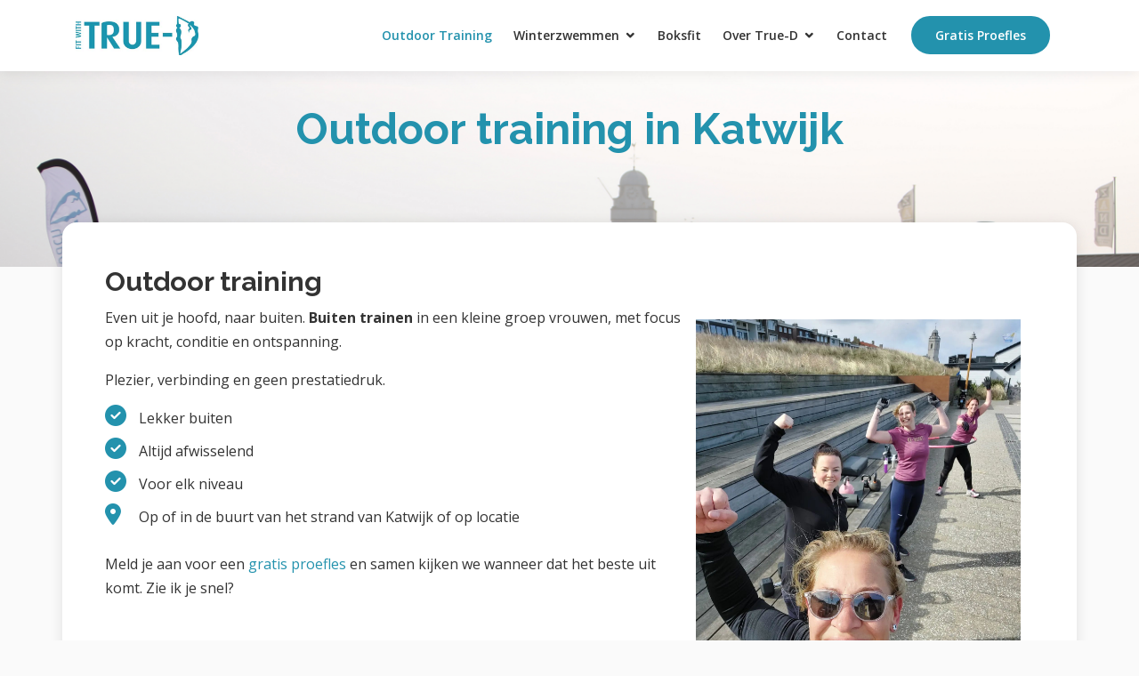

--- FILE ---
content_type: text/html;charset=UTF-8
request_url: https://true-d.nl/outdoor-training/index
body_size: 6959
content:





<!DOCTYPE html>
<html lang="nl">
    <head>
        <meta charset="utf-8">
        <meta http-equiv="X-UA-Compatible" content="IE=edge">
        <meta name="viewport" content="width=device-width, initial-scale=1">
        <title>Outdoor training in Katwijk - True-D - Voeding - Training - Leefstijlocaching in Katwijk</title>
        
        <link rel="apple-touch-icon" sizes="180x180" href="/asset/favicon/apple-touch-icon.png">
        <link rel="icon" type="image/png" sizes="32x32" href="/asset/favicon/favicon-32x32.png">
        <link rel="icon" type="image/png" sizes="16x16" href="/asset/favicon/favicon-16x16.png">
        <link rel="manifest" href="/asset/favicon/site.webmanifest">
        <link rel="mask-icon" href="/asset/favicon/safari-pinned-tab.svg" color="#2794ad">
        <link rel="shortcut icon" href="/asset/favicon/favicon.ico">
        <meta name="msapplication-TileColor" content="#ffffff">
        <meta name="msapplication-config" content="/asset/favicon/browserconfig.xml">
        <meta name="theme-color" content="#ffffff">
        
        <meta name="google-site-verification" content="QFFWnZtQVrcUwt4oOZIV2snGhW0WbBRq08lvrEPLqUw" />
        <meta property="og:title" content="Outdoor training in Katwijk True-D - Voeding - Training - Leefstijlocaching in Katwijk">
                <meta name="description" content="Outdoor training in Katwijk True-D - Voeding - Training - Leefstijlocaching in Katwijk  ">
        <meta property="og:description" content="Outdoor training in Katwijk True-D - Voeding - Training - Leefstijlocaching in Katwijk ">
                
                <meta name="keywords" content="Outdoor training in Katwijk, True-D - Voeding - Training - Leefstijlocaching in Katwijk, ">
                
                <meta name="lastModifiedDate" content="2022-10-11 15:18:03.0">
                
                <link rel="canonical" href="https://true-d.nl/outdoor-training/index" />
        
                <link property="og:url" content="https://true-d.nl/outdoor-training/index" />
        
        <!-- WEB FONTS  -->
        <link href="https://fonts.googleapis.com/css?family=Open+Sans:300,300i,400,400i,600,600i,700,700i%7CRaleway:300,300i,400,400i,500,500i,600,600i,700,700i%7CPoppins:300,300i,400,400i,500,500i,600,600i,700,700i" rel="stylesheet">
        
        <!-- Vendor CSS Files -->
        <link href="/asset/vendor/bootstrap/css/bootstrap.min.css" rel="stylesheet">
        <link href="/asset/vendor/icofont/icofont.min.css" rel="stylesheet">
        <link href="/asset/vendor/boxicons/css/boxicons.min.css" rel="stylesheet">
        <link href="/asset/vendor/venobox/venobox.css" rel="stylesheet">
        <link href="/asset/vendor/line-awesome/css/line-awesome.min.css" rel="stylesheet">
        <link href="/asset/vendor/owl.carousel/assets/owl.carousel.min.css" rel="stylesheet">
        <link href="/asset/vendor/aos/aos.css" rel="stylesheet">
        <link rel="stylesheet" href="https://cdnjs.cloudflare.com/ajax/libs/font-awesome/6.5.0/css/all.min.css"/>        
        <!-- Template Main CSS File -->
        <link href="/asset/css/style.css?v=2020.7" rel="stylesheet">
        <link href="/asset/css/custom.css" rel="stylesheet">
    </head>
    <body>
<header id="header" class="fixed-top box-shadow">
    <div class="container d-flex">
        <div class="logo mr-auto">
            <a href="/" title="True-D - Voeding - Training - Leefstijlocaching in Katwijk"><img src="/images/fitwithtrued.jpeg"  title="True-D - Voeding - Training - Leefstijlocaching in Katwijk"  alt="True-D - Voeding - Training - Leefstijlocaching in Katwijk"/></a>
        </div>
        <nav class="nav-menu d-none d-lg-block">
            <ul>
                                                <li class=" active  "  title="Outdoor Training - True-D - Voeding - Training - Leefstijlocaching in Katwijk"><a href="/outdoor-training" title="Outdoor Training - True-D - Voeding - Training - Leefstijlocaching in Katwijk">Outdoor Training</a>
                                    </li>
                                <li class="  drop-down "  title="Winterzwemmen - True-D - Voeding - Training - Leefstijlocaching in Katwijk"><a href="/winterzwemmen-katwijk" title="Winterzwemmen - True-D - Voeding - Training - Leefstijlocaching in Katwijk">Winterzwemmen</a>
                                        <ul class="border-radius box-shadow">
                                                <!-- navbar_item_dropwdown_item = <a href='/winterzwemmen-katwijk/ijskoud-euforisch' title='Ijskoud Euforisch'>Ijskoud Euforisch</a> -->
                        <li title="Ijskoud Euforisch - True-D - Voeding - Training - Leefstijlocaching in Katwijk" ><a title="Ijskoud Euforisch - True-D - Voeding - Training - Leefstijlocaching in Katwijk" href="/winterzwemmen-katwijk/ijskoud-euforisch">Ijskoud Euforisch</a></li>
                                            </ul>
                                    </li>
                                <li class=" "  title="Boksfit - True-D - Voeding - Training - Leefstijlocaching in Katwijk"><a href="/boksfit" title="Boksfit - True-D - Voeding - Training - Leefstijlocaching in Katwijk">Boksfit</a>
                                    </li>
                                <li class="  drop-down "  title="Over True-D - True-D - Voeding - Training - Leefstijlocaching in Katwijk"><a href="/over-true-d" title="Over True-D - True-D - Voeding - Training - Leefstijlocaching in Katwijk">Over True-D</a>
                                        <ul class="border-radius box-shadow">
                                                <!-- navbar_item_dropwdown_item = <a href='/over-true-d/wie-is-true-d' title='Wie is True-D'>Wie is True-D</a> -->
                        <li title="Wie is True-D - True-D - Voeding - Training - Leefstijlocaching in Katwijk" ><a title="Wie is True-D - True-D - Voeding - Training - Leefstijlocaching in Katwijk" href="/over-true-d/wie-is-true-d">Wie is True-D</a></li>
                                                <!-- navbar_item_dropwdown_item = <a href='https://truedbeweegcoach.virtuagym.com/webshop' title='Tarieven'>Tarieven</a> -->
                        <li title="Tarieven - True-D - Voeding - Training - Leefstijlocaching in Katwijk" ><a title="Tarieven - True-D - Voeding - Training - Leefstijlocaching in Katwijk" href="https://truedbeweegcoach.virtuagym.com/webshop">Tarieven</a></li>
                                            </ul>
                                    </li>
                                <li class=" "  title="Contact - True-D - Voeding - Training - Leefstijlocaching in Katwijk"><a href="/contact" title="Contact - True-D - Voeding - Training - Leefstijlocaching in Katwijk">Contact</a>
                                    </li>
                                <li class="get-started" title="Proefles bij True-D - Voeding - Training - Leefstijlocaching in Katwijk"><a href="/aanmelden/" title="Proefles bij True-D - Voeding - Training - Leefstijlocaching in Katwijk" >Gratis Proefles</a></li>
            </ul>
        </nav>
    </div>
</header>

<section id="hero" class="vervolgpagina">
    <div class="hero-container aos-init aos-animate" data-aos="fade-up">
      <h1 title="Outdoor training in Katwijk - True-D - Voeding - Training - Leefstijlocaching in Katwijk">Outdoor training in Katwijk</h1>
    </div>
</section>

<main id="main">
    
            <section class="about">
      <div class="container aos-init aos-animate border-radius" data-aos="fade-up">
        <div class="row">
         <div class="col-12 content">
                            <h3 title="Outdoor training - True-D - Voeding - Training - Leefstijlocaching in Katwijk">Outdoor training</h3>
                        <img src="/images/true-d-buiten-sporten.jpg" alt="Buiten gewoon Bewegen True-D - Voeding - Training - Leefstijlocaching in Katwijk" title="Buiten gewoon Bewegen True-D - Voeding - Training - Leefstijlocaching in Katwijk" style="float:right; margin:15px; width:35%;"/>
 <p>
    Even uit je hoofd, naar buiten. <strong>Buiten trainen</strong> in een kleine groep vrouwen, met focus op kracht, conditie en ontspanning.</p><p>
    Plezier, verbinding en geen prestatiedruk.
  </p>

  <ul class="true-d-buitenlijst">
    <li><i class="fas fa-check-circle"></i> Lekker buiten</li>
    <li><i class="fas fa-check-circle"></i> Altijd afwisselend</li>
    <li><i class="fas fa-check-circle"></i> Voor elk niveau</li>
    <li><i class="fas fa-location-dot"></i> Op of in de buurt van het strand van Katwijk of op locatie</li>
  </ul>
Meld je aan voor een <a  href="/aanmelden/">gratis proefles</a> en samen kijken we wanneer dat het beste uit komt. Zie ik je snel?</p>
          </div>
        </div>
    </div>
</section><section class="cta">
      <div class="container aos-init aos-animate border-radius" data-aos="fade-in">
        <div class="text-center">
            <h3 title="buiten trainen in Katwijk - True-D - Voeding - Training - Leefstijlocaching in Katwijk">buiten trainen in Katwijk</h3>
            <p><p>Trainen in tweetallen om elkaar te motiveren, maar zeker ook voor een gezellig praatje tijdens het trainen.</p></p>
          <a class="cta-btn" href="/contact/">Een keertje meedoen? Neem contact op</a>
        </div>
      </div>
</section>    
            <section id="clients" class="clients">
    <div class="container">
        <div class="section-title" data-aos="fade-up">
            <h2 title="Beoordelingen - True-D - Voeding - Training - Leefstijlocaching in Katwijk">Beoordelingen</h2>
        </div>
        
        <div class="owl-carousel clients-carousel" data-aos="fade-up">
                        <div class="item">
                <div class="row">
                    <div class="col-sm-6 offset-sm-3 align-center">
                        <div class="circular--square">
                            <img title="Jan Vlasman - True-D - Voeding - Training - Leefstijlocaching in Katwijk" alt="Jan Vlasman - True-D - Voeding - Training - Leefstijlocaching in Katwijk" src="/contentAsset/image/6f1dd1b1-2683-49fb-af6a-f80478b0e390/fileAsset/filter/Resize,Jpeg/resize_w/300/jpeg_q/75">
                        </div>
                    </div>
                </div>
                
                <h5 title="Jan Vlasman - True-D - Voeding - Training - Leefstijlocaching in Katwijk">Jan Vlasman</h5>
                <a href="https://true-d.nl/bootcamp-katwijk/ouder-en-kind-bootcamp-in-katwijk" title="Jan Vlasman - True-D - Voeding - Training - Leefstijlocaching in Katwijk"><small>Ouder en kind bootcamp</small></a>
                <p>Enthousiaste trainer die je met plezier laat bewegen. Work-outs lekker in de buitenlucht op strand of in de omgeving daarvan voor kids en volwassenen.</p>
                
                <script type="application/ld+json">
                {
                "@context": "https://schema.org/",
                "@type": "Review",
                "itemReviewed": {
                "@type": "LocalBusiness",
                "image": "/asset/img/logo.jpg",
                "name": "True-D",
                "priceRange": "$",
                "telephone": "+31 6 - 515 517 36",
                "address" :{
                "@type": "PostalAddress",
                "streetAddress": "Schouthof 51",
                "addressLocality": "Katwijk aan Zee",
                "addressRegion": "Zuid-Holland",
                "postalCode": "2221GZ",
                "addressCountry": "NL"
                }
                },
                "reviewRating": {
                "@type": "Rating",
                "ratingValue": "5"
                },
                "name": "Ouder en kind bootcamp",
                "author": {
                "@type": "Person",
                "name": "Jan Vlasman"
                },
                "reviewBody": "Enthousiaste trainer die je met plezier laat bewegen. Work-outs lekker in de buitenlucht op strand of in de omgeving daarvan voor kids en volwassenen."
                }
                </script>
            </div>
            
                        <div class="item">
                <div class="row">
                    <div class="col-sm-6 offset-sm-3 align-center">
                        <div class="circular--square">
                            <img title="Trudy Pannekeet - True-D - Voeding - Training - Leefstijlocaching in Katwijk" alt="Trudy Pannekeet - True-D - Voeding - Training - Leefstijlocaching in Katwijk" src="/contentAsset/image/9adc25dd-ba8c-4c44-9ce7-e932b5e84e03/fileAsset/filter/Resize,Jpeg/resize_w/300/jpeg_q/75">
                        </div>
                    </div>
                </div>
                
                <h5 title="Trudy Pannekeet - True-D - Voeding - Training - Leefstijlocaching in Katwijk">Trudy Pannekeet</h5>
                <a href="/bootcamp-katwijk/mama-bootcamp" title="Trudy Pannekeet - True-D - Voeding - Training - Leefstijlocaching in Katwijk"><small>Ouder en kind bootcamp</small></a>
                <p>Vandaag ouder-kind bootcamp gedaan op het strand. Superleuk! Wat een leuke begeleiding door Trude Kuijt. Trude kan goed met kinderen omgaan. Ze weet echt wat kinderen beweegt. Leuke oefeningen, heel afwisselend, rekening houdend met iedereen. Goed begin van je dag!</p>
                
                <script type="application/ld+json">
                {
                "@context": "https://schema.org/",
                "@type": "Review",
                "itemReviewed": {
                "@type": "LocalBusiness",
                "image": "/asset/img/logo.jpg",
                "name": "True-D",
                "priceRange": "$",
                "telephone": "+31 6 - 515 517 36",
                "address" :{
                "@type": "PostalAddress",
                "streetAddress": "Schouthof 51",
                "addressLocality": "Katwijk aan Zee",
                "addressRegion": "Zuid-Holland",
                "postalCode": "2221GZ",
                "addressCountry": "NL"
                }
                },
                "reviewRating": {
                "@type": "Rating",
                "ratingValue": "5"
                },
                "name": "Ouder en kind bootcamp",
                "author": {
                "@type": "Person",
                "name": "Trudy Pannekeet"
                },
                "reviewBody": "Vandaag ouder-kind bootcamp gedaan op het strand. Superleuk! Wat een leuke begeleiding door Trude Kuijt. Trude kan goed met kinderen omgaan. Ze weet echt wat kinderen beweegt. Leuke oefeningen, heel afwisselend, rekening houdend met iedereen. Goed begin van je dag!"
                }
                </script>
            </div>
            
                        <div class="item">
                <div class="row">
                    <div class="col-sm-6 offset-sm-3 align-center">
                        <div class="circular--square">
                            <img title="Lydia van der Meij - True-D - Voeding - Training - Leefstijlocaching in Katwijk" alt="Lydia van der Meij - True-D - Voeding - Training - Leefstijlocaching in Katwijk" src="/contentAsset/image/ae354363-ba4d-4d15-bec8-ac9ee50267b2/fileAsset/filter/Resize,Jpeg/resize_w/300/jpeg_q/75">
                        </div>
                    </div>
                </div>
                
                <h5 title="Lydia van der Meij - True-D - Voeding - Training - Leefstijlocaching in Katwijk">Lydia van der Meij</h5>
                <a href="/bootcamp-katwijk/zwangerschaps-bootcamp" title="Lydia van der Meij - True-D - Voeding - Training - Leefstijlocaching in Katwijk"><small>Belly Bootcamp</small></a>
                <p>Met 14 weken zwangerschap ben ik gestart met belly bootcamp. Tot 37 weken zwangerschap heb ik mee kunnen sporten. Trude past de oefeningen zo aan dat iedereen mee kan doen en de intensiteit van de oefeningen aangepast kan worden. Vanaf 7 weken na de bevalling deed ik weer mee als back in shaper.

Heerlijk om tijdens de wintermaanden lekker buiten te sporten. Het geeft energie! Leuk om dat met andere zwangeren te delen.</p>
                
                <script type="application/ld+json">
                {
                "@context": "https://schema.org/",
                "@type": "Review",
                "itemReviewed": {
                "@type": "LocalBusiness",
                "image": "/asset/img/logo.jpg",
                "name": "True-D",
                "priceRange": "$",
                "telephone": "+31 6 - 515 517 36",
                "address" :{
                "@type": "PostalAddress",
                "streetAddress": "Schouthof 51",
                "addressLocality": "Katwijk aan Zee",
                "addressRegion": "Zuid-Holland",
                "postalCode": "2221GZ",
                "addressCountry": "NL"
                }
                },
                "reviewRating": {
                "@type": "Rating",
                "ratingValue": "5"
                },
                "name": "Belly Bootcamp",
                "author": {
                "@type": "Person",
                "name": "Lydia van der Meij"
                },
                "reviewBody": "Met 14 weken zwangerschap ben ik gestart met belly bootcamp. Tot 37 weken zwangerschap heb ik mee kunnen sporten. Trude past de oefeningen zo aan dat iedereen mee kan doen en de intensiteit van de oefeningen aangepast kan worden. Vanaf 7 weken na de bevalling deed ik weer mee als back in shaper.

Heerlijk om tijdens de wintermaanden lekker buiten te sporten. Het geeft energie! Leuk om dat met andere zwangeren te delen."
                }
                </script>
            </div>
            
                        <div class="item">
                <div class="row">
                    <div class="col-sm-6 offset-sm-3 align-center">
                        <div class="circular--square">
                            <img title="Patricia Vd Oever - True-D - Voeding - Training - Leefstijlocaching in Katwijk" alt="Patricia Vd Oever - True-D - Voeding - Training - Leefstijlocaching in Katwijk" src="/contentAsset/image/28f828eb-d3e7-4e4a-bad9-70378d491ae4/fileAsset/filter/Resize,Jpeg/resize_w/300/jpeg_q/75">
                        </div>
                    </div>
                </div>
                
                <h5 title="Patricia Vd Oever - True-D - Voeding - Training - Leefstijlocaching in Katwijk">Patricia Vd Oever</h5>
                <a href="https://true-d.nl/bootcamp-katwijk/mama-bootcamp" title="Patricia Vd Oever - True-D - Voeding - Training - Leefstijlocaching in Katwijk"><small>Mama Bootcamp</small></a>
                <p>De bootcamp voor mama's, heerlijk in de buitenlucht trainen, met Kids maar ook zonder kinderen ben je welkom! De oefeningen zijn afwisselend en voor iedere oefening geeft Trude verschillende alternatieven, zodat je ze op je eigen niveau kan uitvoeren. Daarnaast let ze ook goed op, of je de oefening op de juiste manier uitvoert. Door de ongedwongen en gezellige sfeer voel je je direct op je gemak. En dat maakt het sporten niet alleen effectief maar ook nog eens heel leuk!</p>
                
                <script type="application/ld+json">
                {
                "@context": "https://schema.org/",
                "@type": "Review",
                "itemReviewed": {
                "@type": "LocalBusiness",
                "image": "/asset/img/logo.jpg",
                "name": "True-D",
                "priceRange": "$",
                "telephone": "+31 6 - 515 517 36",
                "address" :{
                "@type": "PostalAddress",
                "streetAddress": "Schouthof 51",
                "addressLocality": "Katwijk aan Zee",
                "addressRegion": "Zuid-Holland",
                "postalCode": "2221GZ",
                "addressCountry": "NL"
                }
                },
                "reviewRating": {
                "@type": "Rating",
                "ratingValue": "5"
                },
                "name": "Mama Bootcamp",
                "author": {
                "@type": "Person",
                "name": "Patricia Vd Oever"
                },
                "reviewBody": "De bootcamp voor mama's, heerlijk in de buitenlucht trainen, met Kids maar ook zonder kinderen ben je welkom! De oefeningen zijn afwisselend en voor iedere oefening geeft Trude verschillende alternatieven, zodat je ze op je eigen niveau kan uitvoeren. Daarnaast let ze ook goed op, of je de oefening op de juiste manier uitvoert. Door de ongedwongen en gezellige sfeer voel je je direct op je gemak. En dat maakt het sporten niet alleen effectief maar ook nog eens heel leuk!"
                }
                </script>
            </div>
            
                        <div class="item">
                <div class="row">
                    <div class="col-sm-6 offset-sm-3 align-center">
                        <div class="circular--square">
                            <img title="Jennifer Schaap - True-D - Voeding - Training - Leefstijlocaching in Katwijk" alt="Jennifer Schaap - True-D - Voeding - Training - Leefstijlocaching in Katwijk" src="/contentAsset/image/6f1dd1b1-2683-49fb-af6a-f80478b0e390/fileAsset/filter/Resize,Jpeg/resize_w/300/jpeg_q/75">
                        </div>
                    </div>
                </div>
                
                <h5 title="Jennifer Schaap - True-D - Voeding - Training - Leefstijlocaching in Katwijk">Jennifer Schaap</h5>
                <a href="https://true-d.nl/personal-training-katwijk/" title="Jennifer Schaap - True-D - Voeding - Training - Leefstijlocaching in Katwijk"><small>Personal training</small></a>
                <p>Ik ben heel erg blij met Trude als trainer, ze is enthousiast en begeleid je erg goed!</p>
                
                <script type="application/ld+json">
                {
                "@context": "https://schema.org/",
                "@type": "Review",
                "itemReviewed": {
                "@type": "LocalBusiness",
                "image": "/asset/img/logo.jpg",
                "name": "True-D",
                "priceRange": "$",
                "telephone": "+31 6 - 515 517 36",
                "address" :{
                "@type": "PostalAddress",
                "streetAddress": "Schouthof 51",
                "addressLocality": "Katwijk aan Zee",
                "addressRegion": "Zuid-Holland",
                "postalCode": "2221GZ",
                "addressCountry": "NL"
                }
                },
                "reviewRating": {
                "@type": "Rating",
                "ratingValue": "5"
                },
                "name": "Personal training",
                "author": {
                "@type": "Person",
                "name": "Jennifer Schaap"
                },
                "reviewBody": "Ik ben heel erg blij met Trude als trainer, ze is enthousiast en begeleid je erg goed!"
                }
                </script>
            </div>
            
                        <div class="item">
                <div class="row">
                    <div class="col-sm-6 offset-sm-3 align-center">
                        <div class="circular--square">
                            <img title="Marielle De Vreugd - True-D - Voeding - Training - Leefstijlocaching in Katwijk" alt="Marielle De Vreugd - True-D - Voeding - Training - Leefstijlocaching in Katwijk" src="/contentAsset/image/6f1dd1b1-2683-49fb-af6a-f80478b0e390/fileAsset/filter/Resize,Jpeg/resize_w/300/jpeg_q/75">
                        </div>
                    </div>
                </div>
                
                <h5 title="Marielle De Vreugd - True-D - Voeding - Training - Leefstijlocaching in Katwijk">Marielle De Vreugd</h5>
                <a href="https://true-d.nl/personal-training-katwijk/" title="Marielle De Vreugd - True-D - Voeding - Training - Leefstijlocaching in Katwijk"><small>Personal training</small></a>
                <p>Trude geeft goede begeleiding en is heel betrokken bij de doelen die je zelf wilt behalen!</p>
                
                <script type="application/ld+json">
                {
                "@context": "https://schema.org/",
                "@type": "Review",
                "itemReviewed": {
                "@type": "LocalBusiness",
                "image": "/asset/img/logo.jpg",
                "name": "True-D",
                "priceRange": "$",
                "telephone": "+31 6 - 515 517 36",
                "address" :{
                "@type": "PostalAddress",
                "streetAddress": "Schouthof 51",
                "addressLocality": "Katwijk aan Zee",
                "addressRegion": "Zuid-Holland",
                "postalCode": "2221GZ",
                "addressCountry": "NL"
                }
                },
                "reviewRating": {
                "@type": "Rating",
                "ratingValue": "5"
                },
                "name": "Personal training",
                "author": {
                "@type": "Person",
                "name": "Marielle De Vreugd"
                },
                "reviewBody": "Trude geeft goede begeleiding en is heel betrokken bij de doelen die je zelf wilt behalen!"
                }
                </script>
            </div>
            
                        <div class="item">
                <div class="row">
                    <div class="col-sm-6 offset-sm-3 align-center">
                        <div class="circular--square">
                            <img title="Judith Ouwehand - True-D - Voeding - Training - Leefstijlocaching in Katwijk" alt="Judith Ouwehand - True-D - Voeding - Training - Leefstijlocaching in Katwijk" src="/contentAsset/image/6f1dd1b1-2683-49fb-af6a-f80478b0e390/fileAsset/filter/Resize,Jpeg/resize_w/300/jpeg_q/75">
                        </div>
                    </div>
                </div>
                
                <h5 title="Judith Ouwehand - True-D - Voeding - Training - Leefstijlocaching in Katwijk">Judith Ouwehand</h5>
                <a href="https://true-d.nl/bootcamp-katwijk/mama-bootcamp" title="Judith Ouwehand - True-D - Voeding - Training - Leefstijlocaching in Katwijk"><small>Mama bootcamp</small></a>
                <p>Je sport in een groep. En True-D weet toch je personal te coachen! Heerlijk in de buitenlucht. Ik neem mn zoontjes mee! Het is voor mij een geweldige manier om te kunnen sporten!</p>
                
                <script type="application/ld+json">
                {
                "@context": "https://schema.org/",
                "@type": "Review",
                "itemReviewed": {
                "@type": "LocalBusiness",
                "image": "/asset/img/logo.jpg",
                "name": "True-D",
                "priceRange": "$",
                "telephone": "+31 6 - 515 517 36",
                "address" :{
                "@type": "PostalAddress",
                "streetAddress": "Schouthof 51",
                "addressLocality": "Katwijk aan Zee",
                "addressRegion": "Zuid-Holland",
                "postalCode": "2221GZ",
                "addressCountry": "NL"
                }
                },
                "reviewRating": {
                "@type": "Rating",
                "ratingValue": "5"
                },
                "name": "Mama bootcamp",
                "author": {
                "@type": "Person",
                "name": "Judith Ouwehand"
                },
                "reviewBody": "Je sport in een groep. En True-D weet toch je personal te coachen! Heerlijk in de buitenlucht. Ik neem mn zoontjes mee! Het is voor mij een geweldige manier om te kunnen sporten!"
                }
                </script>
            </div>
            
                        <div class="item">
                <div class="row">
                    <div class="col-sm-6 offset-sm-3 align-center">
                        <div class="circular--square">
                            <img title="Yvette Wensveen - True-D - Voeding - Training - Leefstijlocaching in Katwijk" alt="Yvette Wensveen - True-D - Voeding - Training - Leefstijlocaching in Katwijk" src="/contentAsset/image/af5e62c4-70f1-4948-9355-9d31d0653238/fileAsset/filter/Resize,Jpeg/resize_w/300/jpeg_q/75">
                        </div>
                    </div>
                </div>
                
                <h5 title="Yvette Wensveen - True-D - Voeding - Training - Leefstijlocaching in Katwijk">Yvette Wensveen</h5>
                <a href="/bootcamp-katwijk/bootcamp-kinderpartij-op-het-strand" title="Yvette Wensveen - True-D - Voeding - Training - Leefstijlocaching in Katwijk"><small>Birthday Beach Bootcamp</small></a>
                <p>Vanmiddag super leuke bootcamp feestje gehad met groep van 10 meiden. Leuke oefeningen met veel afwisseling. Lol en zweten!</p>
                
                <script type="application/ld+json">
                {
                "@context": "https://schema.org/",
                "@type": "Review",
                "itemReviewed": {
                "@type": "LocalBusiness",
                "image": "/asset/img/logo.jpg",
                "name": "True-D",
                "priceRange": "$",
                "telephone": "+31 6 - 515 517 36",
                "address" :{
                "@type": "PostalAddress",
                "streetAddress": "Schouthof 51",
                "addressLocality": "Katwijk aan Zee",
                "addressRegion": "Zuid-Holland",
                "postalCode": "2221GZ",
                "addressCountry": "NL"
                }
                },
                "reviewRating": {
                "@type": "Rating",
                "ratingValue": "5"
                },
                "name": "Birthday Beach Bootcamp",
                "author": {
                "@type": "Person",
                "name": "Yvette Wensveen"
                },
                "reviewBody": "Vanmiddag super leuke bootcamp feestje gehad met groep van 10 meiden. Leuke oefeningen met veel afwisseling. Lol en zweten!"
                }
                </script>
            </div>
            
                        <div class="item">
                <div class="row">
                    <div class="col-sm-6 offset-sm-3 align-center">
                        <div class="circular--square">
                            <img title="Anouk van der Zwan - True-D - Voeding - Training - Leefstijlocaching in Katwijk" alt="Anouk van der Zwan - True-D - Voeding - Training - Leefstijlocaching in Katwijk" src="/contentAsset/image/f7e9c9ba-1c69-4645-870b-d007d78e39e7/fileAsset/filter/Resize,Jpeg/resize_w/300/jpeg_q/75">
                        </div>
                    </div>
                </div>
                
                <h5 title="Anouk van der Zwan - True-D - Voeding - Training - Leefstijlocaching in Katwijk">Anouk van der Zwan</h5>
                <a href="https://bellybootcamp.nl/zwangerschap-bootcamp/" title="Anouk van der Zwan - True-D - Voeding - Training - Leefstijlocaching in Katwijk"><small>Belly Bootcamp</small></a>
                <p>Het is heerlijk om samen in de buitenlucht te trainen. Voordat ik zwanger was deed ik niets. En nu ik zwanger ben, ben ik heerlijk fanatiek geworden. Er wordt goed naar je geluisterd en de workout afgestemd op jouw trimester. Aanrader!</p>
                
                <script type="application/ld+json">
                {
                "@context": "https://schema.org/",
                "@type": "Review",
                "itemReviewed": {
                "@type": "LocalBusiness",
                "image": "/asset/img/logo.jpg",
                "name": "True-D",
                "priceRange": "$",
                "telephone": "+31 6 - 515 517 36",
                "address" :{
                "@type": "PostalAddress",
                "streetAddress": "Schouthof 51",
                "addressLocality": "Katwijk aan Zee",
                "addressRegion": "Zuid-Holland",
                "postalCode": "2221GZ",
                "addressCountry": "NL"
                }
                },
                "reviewRating": {
                "@type": "Rating",
                "ratingValue": "5"
                },
                "name": "Belly Bootcamp",
                "author": {
                "@type": "Person",
                "name": "Anouk van der Zwan"
                },
                "reviewBody": "Het is heerlijk om samen in de buitenlucht te trainen. Voordat ik zwanger was deed ik niets. En nu ik zwanger ben, ben ik heerlijk fanatiek geworden. Er wordt goed naar je geluisterd en de workout afgestemd op jouw trimester. Aanrader!"
                }
                </script>
            </div>
            
                        <div class="item">
                <div class="row">
                    <div class="col-sm-6 offset-sm-3 align-center">
                        <div class="circular--square">
                            <img title="Jan Vlasman - True-D - Voeding - Training - Leefstijlocaching in Katwijk" alt="Jan Vlasman - True-D - Voeding - Training - Leefstijlocaching in Katwijk" src="/contentAsset/image/260c93b1-bda5-4c79-a021-b2797e6bca0e/fileAsset/filter/Resize,Jpeg/resize_w/300/jpeg_q/75">
                        </div>
                    </div>
                </div>
                
                <h5 title="Jan Vlasman - True-D - Voeding - Training - Leefstijlocaching in Katwijk">Jan Vlasman</h5>
                <a href="/bootcamp-katwijk/bootcamp-kinderpartij-op-het-strand" title="Jan Vlasman - True-D - Voeding - Training - Leefstijlocaching in Katwijk"><small>Birthday Beach Bootcamp</small></a>
                <p>Verjaardagspartijtje van mijn dochter op strand gevierd met Birthday Bootcamp door Trude. De kinderen vonden het geweldig. Echt een aanrader!!!</p>
                
                <script type="application/ld+json">
                {
                "@context": "https://schema.org/",
                "@type": "Review",
                "itemReviewed": {
                "@type": "LocalBusiness",
                "image": "/asset/img/logo.jpg",
                "name": "True-D",
                "priceRange": "$",
                "telephone": "+31 6 - 515 517 36",
                "address" :{
                "@type": "PostalAddress",
                "streetAddress": "Schouthof 51",
                "addressLocality": "Katwijk aan Zee",
                "addressRegion": "Zuid-Holland",
                "postalCode": "2221GZ",
                "addressCountry": "NL"
                }
                },
                "reviewRating": {
                "@type": "Rating",
                "ratingValue": "5"
                },
                "name": "Birthday Beach Bootcamp",
                "author": {
                "@type": "Person",
                "name": "Jan Vlasman"
                },
                "reviewBody": "Verjaardagspartijtje van mijn dochter op strand gevierd met Birthday Bootcamp door Trude. De kinderen vonden het geweldig. Echt een aanrader!!!"
                }
                </script>
            </div>
            
                        <div class="item">
                <div class="row">
                    <div class="col-sm-6 offset-sm-3 align-center">
                        <div class="circular--square">
                            <img title="Heleen Sip - True-D - Voeding - Training - Leefstijlocaching in Katwijk" alt="Heleen Sip - True-D - Voeding - Training - Leefstijlocaching in Katwijk" src="/contentAsset/image/b9ac18d0-29b1-4334-9dd3-7244ff119a97/fileAsset/filter/Resize,Jpeg/resize_w/300/jpeg_q/75">
                        </div>
                    </div>
                </div>
                
                <h5 title="Heleen Sip - True-D - Voeding - Training - Leefstijlocaching in Katwijk">Heleen Sip</h5>
                <a href="https://true-d.nl/bootcamp-katwijk/mama-bootcamp" title="Heleen Sip - True-D - Voeding - Training - Leefstijlocaching in Katwijk"><small>Mama Bootcamp</small></a>
                <p>De mama bootcamp is altijd weer een feestje. Met of zonder kinders onder begeleiding trainen op je eigen niveau. Iedere week een ander soort les en dat buiten, op of nabij het strand. Wat wil je nog meer? Bij regen wordt er een overdekte plaats opgezocht waardoor de trainingen toch door kunnen gaan.
Ik ben enthousiast!</p>
                
                <script type="application/ld+json">
                {
                "@context": "https://schema.org/",
                "@type": "Review",
                "itemReviewed": {
                "@type": "LocalBusiness",
                "image": "/asset/img/logo.jpg",
                "name": "True-D",
                "priceRange": "$",
                "telephone": "+31 6 - 515 517 36",
                "address" :{
                "@type": "PostalAddress",
                "streetAddress": "Schouthof 51",
                "addressLocality": "Katwijk aan Zee",
                "addressRegion": "Zuid-Holland",
                "postalCode": "2221GZ",
                "addressCountry": "NL"
                }
                },
                "reviewRating": {
                "@type": "Rating",
                "ratingValue": "5"
                },
                "name": "Mama Bootcamp",
                "author": {
                "@type": "Person",
                "name": "Heleen Sip"
                },
                "reviewBody": "De mama bootcamp is altijd weer een feestje. Met of zonder kinders onder begeleiding trainen op je eigen niveau. Iedere week een ander soort les en dat buiten, op of nabij het strand. Wat wil je nog meer? Bij regen wordt er een overdekte plaats opgezocht waardoor de trainingen toch door kunnen gaan.
Ik ben enthousiast!"
                }
                </script>
            </div>
            
                        <div class="item">
                <div class="row">
                    <div class="col-sm-6 offset-sm-3 align-center">
                        <div class="circular--square">
                            <img title="Marjolein De Jonge De Vries - True-D - Voeding - Training - Leefstijlocaching in Katwijk" alt="Marjolein De Jonge De Vries - True-D - Voeding - Training - Leefstijlocaching in Katwijk" src="/contentAsset/image/7c2fe664-8510-4297-aef9-9d30a0d05669/fileAsset/filter/Resize,Jpeg/resize_w/300/jpeg_q/75">
                        </div>
                    </div>
                </div>
                
                <h5 title="Marjolein De Jonge De Vries - True-D - Voeding - Training - Leefstijlocaching in Katwijk">Marjolein De Jonge De Vries</h5>
                <a href="/bootcamp-katwijk/zwangerschaps-bootcamp" title="Marjolein De Jonge De Vries - True-D - Voeding - Training - Leefstijlocaching in Katwijk"><small>Belly Bootcamp</small></a>
                <p>Super leuke bootcamp voor tijdens de zwangerschap of erna! Trude is een enthousiaste trainster die veel informatie geeft over wat wel en wat juist minder/niet kan. Heerlijk sporten in de buitenlucht en fit blijven tijdens je zwangerschap en fit worden na de bevalling! Absolute aanrader!</p>
                
                <script type="application/ld+json">
                {
                "@context": "https://schema.org/",
                "@type": "Review",
                "itemReviewed": {
                "@type": "LocalBusiness",
                "image": "/asset/img/logo.jpg",
                "name": "True-D",
                "priceRange": "$",
                "telephone": "+31 6 - 515 517 36",
                "address" :{
                "@type": "PostalAddress",
                "streetAddress": "Schouthof 51",
                "addressLocality": "Katwijk aan Zee",
                "addressRegion": "Zuid-Holland",
                "postalCode": "2221GZ",
                "addressCountry": "NL"
                }
                },
                "reviewRating": {
                "@type": "Rating",
                "ratingValue": "5"
                },
                "name": "Belly Bootcamp",
                "author": {
                "@type": "Person",
                "name": "Marjolein De Jonge De Vries"
                },
                "reviewBody": "Super leuke bootcamp voor tijdens de zwangerschap of erna! Trude is een enthousiaste trainster die veel informatie geeft over wat wel en wat juist minder/niet kan. Heerlijk sporten in de buitenlucht en fit blijven tijdens je zwangerschap en fit worden na de bevalling! Absolute aanrader!"
                }
                </script>
            </div>
            
                        <div class="item">
                <div class="row">
                    <div class="col-sm-6 offset-sm-3 align-center">
                        <div class="circular--square">
                            <img title="Ariette van Beelen - True-D - Voeding - Training - Leefstijlocaching in Katwijk" alt="Ariette van Beelen - True-D - Voeding - Training - Leefstijlocaching in Katwijk" src="/contentAsset/image/6f1dd1b1-2683-49fb-af6a-f80478b0e390/fileAsset/filter/Resize,Jpeg/resize_w/300/jpeg_q/75">
                        </div>
                    </div>
                </div>
                
                <h5 title="Ariette van Beelen - True-D - Voeding - Training - Leefstijlocaching in Katwijk">Ariette van Beelen</h5>
                <a href="https://true-d.nl/bootcamp-katwijk/wandel-workout" title="Ariette van Beelen - True-D - Voeding - Training - Leefstijlocaching in Katwijk"><small>Wandel workout</small></a>
                <p>Heerlijk uurtje sporten bij True, lekker afwisselend , iedere keer weer een verrassing wat je moet doen.</p>
                
                <script type="application/ld+json">
                {
                "@context": "https://schema.org/",
                "@type": "Review",
                "itemReviewed": {
                "@type": "LocalBusiness",
                "image": "/asset/img/logo.jpg",
                "name": "True-D",
                "priceRange": "$",
                "telephone": "+31 6 - 515 517 36",
                "address" :{
                "@type": "PostalAddress",
                "streetAddress": "Schouthof 51",
                "addressLocality": "Katwijk aan Zee",
                "addressRegion": "Zuid-Holland",
                "postalCode": "2221GZ",
                "addressCountry": "NL"
                }
                },
                "reviewRating": {
                "@type": "Rating",
                "ratingValue": "5"
                },
                "name": "Wandel workout",
                "author": {
                "@type": "Person",
                "name": "Ariette van Beelen"
                },
                "reviewBody": "Heerlijk uurtje sporten bij True, lekker afwisselend , iedere keer weer een verrassing wat je moet doen."
                }
                </script>
            </div>
            
                        <div class="item">
                <div class="row">
                    <div class="col-sm-6 offset-sm-3 align-center">
                        <div class="circular--square">
                            <img title="Bart - True-D - Voeding - Training - Leefstijlocaching in Katwijk" alt="Bart - True-D - Voeding - Training - Leefstijlocaching in Katwijk" src="/contentAsset/image/5949d33a-b784-4a51-9c28-c860c032cd84/fileAsset/filter/Resize,Jpeg/resize_w/300/jpeg_q/75">
                        </div>
                    </div>
                </div>
                
                <h5 title="Bart - True-D - Voeding - Training - Leefstijlocaching in Katwijk">Bart</h5>
                <a href="/begeleiding-vanuit-pgb/wat-doen-wij-met-pgb" title="Bart - True-D - Voeding - Training - Leefstijlocaching in Katwijk"><small>Begeleiding vanuit PGB</small></a>
                <p>Ik heb nu ruim een jaar begeleiding van Trude. Ze geeft mij tweemaal per week een les bootcamp. Ik heb regelmatig blessures aan mijn voeten die slecht genezen vanwege diabetes. Trude houdt daar heel goed rekening mee, ze denkt mee en zorgt voor veiligheid. Ze levert echt maatwerk binnen mijn beperkingen en onzekerheden. Ik win merkbaar aan kracht, balans en behendigheid in mijn lichaam, en dat werkt door tussen mijn oren. Ere wie eer toekomt. Deze vrouw is super.</p>
                
                <script type="application/ld+json">
                {
                "@context": "https://schema.org/",
                "@type": "Review",
                "itemReviewed": {
                "@type": "LocalBusiness",
                "image": "/asset/img/logo.jpg",
                "name": "True-D",
                "priceRange": "$",
                "telephone": "+31 6 - 515 517 36",
                "address" :{
                "@type": "PostalAddress",
                "streetAddress": "Schouthof 51",
                "addressLocality": "Katwijk aan Zee",
                "addressRegion": "Zuid-Holland",
                "postalCode": "2221GZ",
                "addressCountry": "NL"
                }
                },
                "reviewRating": {
                "@type": "Rating",
                "ratingValue": "5"
                },
                "name": "Begeleiding vanuit PGB",
                "author": {
                "@type": "Person",
                "name": "Bart"
                },
                "reviewBody": "Ik heb nu ruim een jaar begeleiding van Trude. Ze geeft mij tweemaal per week een les bootcamp. Ik heb regelmatig blessures aan mijn voeten die slecht genezen vanwege diabetes. Trude houdt daar heel goed rekening mee, ze denkt mee en zorgt voor veiligheid. Ze levert echt maatwerk binnen mijn beperkingen en onzekerheden. Ik win merkbaar aan kracht, balans en behendigheid in mijn lichaam, en dat werkt door tussen mijn oren. Ere wie eer toekomt. Deze vrouw is super."
                }
                </script>
            </div>
            
                    </div>
    
    </div>
</section>
</main>

    <footer id="footer">
        <div class="footer-top">
            <div class="container">
                <div class="row">
                    <div class="col-lg-4 col-md-12 footer-info">
                        <h3>True-D</h3>
                        <p>True-D - Voeding - Training - Leefstijlocaching in Katwijk kan in het bos, op het strand, park of in de duinen, overal kan je trainen. Met True-D sporten wij in een natuurlijke omgeving en werken wij aan de drive om steeds beter te worden.</p>
                    </div>
                    
                    <div class="col-lg-4 col-md-6 footer-links">
                        <h4>True-D Sporten in Katwijk</h4>
                        <ul>
                                                                                    <li title="Outdoor Training - True-D - Voeding - Training - Leefstijlocaching in Katwijk"><a title="Outdoor Training - True-D - Voeding - Training - Leefstijlocaching in Katwijk" href="/outdoor-training">Outdoor Training</a></li>
                                                        <li title="Winterzwemmen - True-D - Voeding - Training - Leefstijlocaching in Katwijk"><a title="Winterzwemmen - True-D - Voeding - Training - Leefstijlocaching in Katwijk" href="/winterzwemmen-katwijk">Winterzwemmen</a></li>
                                                        <li title="Boksfit - True-D - Voeding - Training - Leefstijlocaching in Katwijk"><a title="Boksfit - True-D - Voeding - Training - Leefstijlocaching in Katwijk" href="/boksfit">Boksfit</a></li>
                                                        <li title="Over True-D - True-D - Voeding - Training - Leefstijlocaching in Katwijk"><a title="Over True-D - True-D - Voeding - Training - Leefstijlocaching in Katwijk" href="/over-true-d">Over True-D</a></li>
                                                        <li title="Contact - True-D - Voeding - Training - Leefstijlocaching in Katwijk"><a title="Contact - True-D - Voeding - Training - Leefstijlocaching in Katwijk" href="/contact">Contact</a></li>
                                                    </ul>
                    </div>
                    
                    <div class="col-lg-4 col-md-6 footer-contact">
                        <h4>Contactgegevens</h4>
                        <p>
                        <a  title="True-D - Voeding - Training - Leefstijlocaching in Katwijk" href="https://maps.app.goo.gl/S3nXScCV9xAdBXFk6">Schouthof 51<br/>
2221gz <br/> Katwijk</a><br>
                        
                        <strong>Tel:</strong> <a title="Bel True-D - Voeding - Training - Leefstijlocaching in Katwijk" href="tel:0031651551736">+31 (0)6-515 517 36</a><br>
                        <strong>E-mail:</strong> <a href="mailto:trude@true-d.nl">trude@true-d.nl</a><br>
                        <strong>KvK:</strong> 71634177<br>
                        </p>
                        
                        <div class="social-links">
                            <a href="https://www.facebook.com/true.d01" class="facebook" title="True-D - Voeding - Training - Leefstijlocaching in Katwijk op Facebook"><i class="icofont-facebook"></i></a>
                            <a href="https://www.instagram.com/fit_with_true_d/" class="instagram" title="True-D - Voeding - Training - Leefstijlocaching in Katwijk op Facebook"><i class="icofont-instagram"></i></a>
                            <a href="https://www.linkedin.com/in/trudekuijt/" class="linkedin" title="True-D - Voeding - Training - Leefstijlocaching in Katwijk op LinkedIn"><i class="icofont-linkedin"></i></a>
                        </div>
                    </div>
                    
                </div>
            </div>
        </div>
        
        <div class="container">
            <div class="copyright">
                &copy; Copyright <strong><span>True-D - Voeding - Training - Leefstijlocaching in Katwijk</span></strong>. alle rechten voorbehouden
            </div>
            <div class="credits">
                Designed by <a href="https://webrabbitz.nl">WEB RABBITZ</a>
            </div>
        </div>
    </footer><!-- End Footer -->
    
    <a href="#" class="back-to-top"><i class="icofont-simple-up"></i></a>
    
    <!-- Vendor JS Files -->
    <script src="/asset/vendor/jquery/jquery.min.js"></script>
    <script src="/asset/vendor/bootstrap/js/bootstrap.bundle.min.js"></script>
    <script src="/asset/vendor/jquery.easing/jquery.easing.min.js"></script>
    <script src="/asset/vendor/php-email-form/validate.js"></script>
    <script src="/asset/vendor/waypoints/jquery.waypoints.min.js"></script>
    <script src="/asset/vendor/counterup/counterup.min.js"></script>
    <script src="/asset/vendor/venobox/venobox.min.js"></script>
    <script src="/asset/vendor/owl.carousel/owl.carousel.min.js"></script>
    <script src="/asset/vendor/isotope-layout/isotope.pkgd.min.js"></script>
    <script src="/asset/vendor/aos/aos.js"></script>
    
    <!-- Template Main JS File -->
    <script src="/asset/js/main.js"></script>
  <script>
   function onSubmit(token) {
     document.getElementById("demo-form").submit();
   }
   </script>
     <script src="https://www.google.com/recaptcha/api.js"></script>
     
    <!-- Global site tag (gtag.js) - Google Analytics -->
    <script async src="https://www.googletagmanager.com/gtag/js?id=UA-31701223-52"></script>
    <script>
        window.dataLayer = window.dataLayer || [];
        function gtag(){dataLayer.push(arguments);}
        gtag('js', new Date());
        
        gtag('config', 'UA-31701223-52');
    </script>
    
    </body>
</html>


--- FILE ---
content_type: text/css;charset=UTF-8
request_url: https://true-d.nl/asset/css/style.css?v=2020.7
body_size: 6915
content:
/*--------------------------------------------------------------
# General
--------------------------------------------------------------*/
body {
  font-family: "Open Sans", sans-serif;
  color: #444444;
  line-height:1.7;
}

a {
  color: #2392AD;
}

a:hover {
  text-decoration: none;
}

h1, h2, h3, h4, h5, h6 {
  font-family: "Raleway", sans-serif;
  /*color: #333 !important;*/
}

/*--------------------------------------------------------------
# Back to top button
--------------------------------------------------------------*/
.back-to-top {
  position: fixed;
  display: none;
  width: 40px;
  height: 40px;
  border-radius: 3px;
  right: 15px;
  bottom: 15px;
  background: #2392AD;
  color: #fff;
  transition: display 0.5s ease-in-out;
  z-index: 99999;
}

.back-to-top i {
  font-size: 24px;
  position: absolute;
  top: 8px;
  left: 8px;
}

.back-to-top:hover {
  color: #fff;
  background: #2392ADDD;
  transition: background 0.2s ease-in-out;
}

#main {
  margin-top: 70px;
  z-index: 3;
  position: relative;
}

/*--------------------------------------------------------------
# Disable AOS delay on mobile
--------------------------------------------------------------*/
@media screen and (max-width: 768px) {
  [data-aos-delay] {
    transition-delay: 0 !important;
  }
}

/*--------------------------------------------------------------
# Header
--------------------------------------------------------------*/
#header {
  height: 70px;
  z-index: 997;
  transition: all 0.5s ease-in-out;
  padding: 14px 0;
  background: #fff;
}

#header.header-scrolled {
  box-shadow: 0px 2px 15px rgba(0, 0, 0, 0.1);
}

#header .logo h1 {
  font-size: 28px;
  margin: 0;
  padding: 5px 0;
  line-height: 1;
  font-weight: 600;
  letter-spacing: 1px;
}

#header .logo h1 a, #header .logo h1 a:hover {
  color: #3c4133;
  text-decoration: none;
}

#header .logo img {
  padding: 0;
  margin: 0;
  max-height: 44px;
  height:100%;
}

/*--------------------------------------------------------------
# Navigation Menu
--------------------------------------------------------------*/
/* Desktop Navigation */
.nav-menu, .nav-menu * {
  margin: 0;
  padding: 0;
  list-style: none;
}

.nav-menu > ul > li {
  position: relative;
  white-space: nowrap;
  float: left;
}

.nav-menu a {
  display: block;
  position: relative;
  color: #565e49;
  padding: 10px 12px;
  transition: 0.3s;
  font-size: 14px;
  font-weight: 600;
  font-family: "Open Sans", sans-serif;
}

.nav-menu a:hover, .nav-menu .active > a, .nav-menu li:hover > a {
  color: #2392AD;
  text-decoration: none;
}

.nav-menu .get-started a {
  background: #2392AD;
  border:solid 2px #2392AD;
  color: #fff;
  border-radius: 50px;
  margin: 0 15px;
  padding: 8px 25px;
}

.nav-menu .get-started a:hover {
  background: #fff;
  color: #2392AD;
}

.nav-menu .drop-down ul {
  display: block;
  position: absolute;
  left: 0;
  top: calc(100% - 0px);
  z-index: 99;
  opacity: 0;
  visibility: hidden;
  padding: 10px 0;
  background: #fff;
  box-shadow: 0px 0px 30px rgba(127, 137, 161, 0.25);
  transition: ease all 0.3s;
}

.nav-menu .drop-down:hover > ul {
  opacity: 1;
  top: 100%;
  visibility: visible;
}

.nav-menu .drop-down li {
  min-width: 180px;
  position: relative;
}

.nav-menu .drop-down ul a {
  padding: 10px 20px;
  font-size: 14px;
  font-weight: 500;
  text-transform: none;
  color: #3e511b;
}

.nav-menu .drop-down ul a:hover, .nav-menu .drop-down ul .active > a, .nav-menu .drop-down ul li:hover > a {
  color: #2392AD;
}

.nav-menu .drop-down > a:after {
  content: "\ea99";
  font-family: IcoFont;
  padding-left: 5px;
}

.nav-menu .drop-down .drop-down ul {
  top: 0;
  left: calc(100% - 30px);
}

.nav-menu .drop-down .drop-down:hover > ul {
  opacity: 1;
  top: 0;
  left: 100%;
}

.nav-menu .drop-down .drop-down > a {
  padding-right: 35px;
}

.nav-menu .drop-down .drop-down > a:after {
  content: "\eaa0";
  font-family: IcoFont;
  position: absolute;
  right: 15px;
}

@media (max-width: 1366px) {
  .nav-menu .drop-down .drop-down ul {
    left: -90%;
  }
  .nav-menu .drop-down .drop-down:hover > ul {
    left: -100%;
  }
  .nav-menu .drop-down .drop-down > a:after {
    content: "\ea9d";
  }
}

/* Mobile Navigation */
.mobile-nav-toggle {
  position: fixed;
  right: 15px;
  top: 20px;
  z-index: 9998;
  border: 0;
  background: none;
  font-size: 24px;
  transition: all 0.4s;
  outline: none !important;
  line-height: 1;
  cursor: pointer;
  text-align: right;
}

.mobile-nav-toggle i {
  color: #2392AD;
}

.mobile-nav {
  position: fixed;
  top: 55px;
  right: 15px;
  bottom: 15px;
  left: 15px;
  z-index: 9999;
  overflow-y: auto;
  background: #fff;
  transition: ease-in-out 0.2s;
  opacity: 0;
  visibility: hidden;
  border-radius: 10px;
  padding: 10px 0;
}

.mobile-nav * {
  margin: 0;
  padding: 0;
  list-style: none;
}

.mobile-nav a {
  display: block;
  position: relative;
  color: #3c4133;
  padding: 10px 20px;
  font-weight: 500;
  outline: none;
}

.mobile-nav a:hover, .mobile-nav .active > a, .mobile-nav li:hover > a {
  color: #2392AD;
  text-decoration: none;
}

.mobile-nav .get-started a {
  background: #2392AD;
  color: #fff;
  border-radius: 50px;
  margin: 15px 15px 0 15px;
  padding: 10px 25px;
}

.mobile-nav .get-started a:hover {
  background: #2392ADDD;
  color: #fff;
}

.mobile-nav .drop-down > a:after {
  content: "\ea99";
  font-family: IcoFont;
  padding-left: 10px;
  position: absolute;
  right: 15px;
}

.mobile-nav .active.drop-down > a:after {
  content: "\eaa1";
}

.mobile-nav .drop-down > a {
  padding-right: 35px;
}

.mobile-nav .drop-down ul {
  display: none;
  overflow: hidden;
}

.mobile-nav .drop-down li {
  padding-left: 20px;
}

.mobile-nav-overly {
  width: 100%;
  height: 100%;
  z-index: 9997;
  top: 0;
  left: 0;
  position: fixed;
  background: rgba(34, 36, 29, 0.6);
  overflow: hidden;
  display: none;
  transition: ease-in-out 0.2s;
}

.mobile-nav-active {
  overflow: hidden;
}

.mobile-nav-active .mobile-nav {
  opacity: 1;
  visibility: visible;
}

.mobile-nav-active .mobile-nav-toggle i {
  color: #fff;
}

/*--------------------------------------------------------------
# Hero Section
--------------------------------------------------------------*/
#hero {
  width: 100%;
  height: 75vh;
  background: url("/images/Duinafgang-1.jpg") top center;
  background-size: cover;
  position: relative;
  margin-bottom: -120px;
  z-index: 1;
}
/*

#hero:before {
  content: "";
  background: rgba(60, 65, 51, 0.4);
  position: absolute;
  bottom: 0;
  top: 0;
  left: 0;
  right: 0;
}
*/

#hero .hero-container {
  position: absolute;
  bottom: 0;
  top: 0;
  left: 0;
  right: 0;
  display: flex;
  justify-content: center;
  align-items: center;
  flex-direction: column;
  text-align: center;
}

#hero h1 {
  margin: 0 0 10px 0;
  font-size: 48px;
  font-weight: 700;
  line-height: 56px;
  color: #2392AD;
  /*text-shadow: 4px 2px 4px #00000077;*/
}

#hero h2 {
  color: #eee;
  margin-bottom: 50px;
  font-size: 24px;
}

#hero .btn-get-started {
  font-family: "Raleway", sans-serif;
  font-weight: 600;
  font-size: 1rem;
  letter-spacing: 1px;
  display: inline-block;
  padding: 10px 30px;
  border-radius: 50px;
  transition: 0.5s;
  margin: 10px;
  border: 2px solid #FFF;
  background-color:#FFF;
  color: #2392AD;
}

#hero .btn-get-started:hover {
  background: #2392AD;
  color:#FFF;
}

@media (min-width: 1024px) {
  #hero {
    background-attachment: fixed;
  }
}

@media (max-width: 768px) {
  #hero {
    height: 100vh;
  }
  #hero h1 {
    font-size: 28px;
    line-height: 36px;
  }
  #hero h2 {
    font-size: 18px;
    line-height: 24px;
    margin-bottom: 30px;
  }
  #hero .hero-container {
    padding: 0 15px;
  }
}

/*--------------------------------------------------------------
# Sections General
--------------------------------------------------------------*/
section {
  padding-bottom: 60px;
  overflow: hidden;
}

.section-bg {
  background-color: #EFEFEF;
}

.section-title {
  text-align: center;
  padding-bottom: 30px;
}

.section-title h2 {
  font-size: 32px;
  font-weight: 600;
  margin-bottom: 20px;
  padding-bottom: 0;
  font-family: "Poppins", sans-serif;
  color: #333;
}

.section-title p {
  margin-bottom: 0;
}

/*--------------------------------------------------------------
# Breadcrumbs
--------------------------------------------------------------*/
.breadcrumbs {
  padding: 0;
}

.breadcrumbs .breadcrumb-hero {
  text-align: center;
  background: #2392AD;
  padding: 20px 0;
  color: #fff;
}

.breadcrumbs .breadcrumb-hero h2 {
  font-size: 32px;
  font-weight: 500;
}

.breadcrumbs .breadcrumb-hero p {
  font-size: 14px;
  margin-bottom: 0;
}

.breadcrumbs ol {
  display: flex;
  flex-wrap: wrap;
  list-style: none;
  padding: 0;
  margin: 30px 0;
}

.breadcrumbs ol li + li {
  padding-left: 10px;
}

.breadcrumbs ol li + li::before {
  display: inline-block;
  padding-right: 10px;
  color: #565e49;
  content: "/";
}

/*--------------------------------------------------------------
# About
--------------------------------------------------------------*/
.about .container {
  box-shadow: 0px 2px 15px rgba(0, 0, 0, 0.1);
  padding-bottom: 15px;
  background: #fff;
}

.about .count-box {
  width: 100%;
}

.about .count-box i {
  display: block;
  font-size: 48px;
  color: #2392AD;
  float: left;
}

.about .count-box span {
  font-size: 28px;
  line-height: 24px;
  display: block;
  font-weight: 700;
  color: #646c55;
  margin-left: 60px;
}

.about .count-box p {
  padding: 5px 0 0 0;
  margin: 0 0 0 60px;
  font-family: "Raleway", sans-serif;
  font-weight: 600;
  font-size: 14px;
  color: #646c55;
}

.about .count-box a {
  font-weight: 600;
  display: block;
  margin-top: 20px;
  color: #646c55;
  font-size: 16px;
  font-family: "Poppins", sans-serif;
  transition: ease-in-out 0.3s;
}

.about .count-box a:hover {
  color: #8b9578;
}

.about .content {
  font-size: 16px;
}

.about .content h3 {
  font-weight: 700;
  font-size: 24px;
  color: #3c4133;
}

.about .content ul {
  list-style: none;
  padding: 0;
}

.about .content ul li {
  padding-bottom: 10px;
  padding-left: 28px;
  position: relative;
}

.about .content ul i {
  font-size: 24px;
  color: #2392AD;
  position: absolute;
  left: 0;
  top: -2px;
}

.about .content p:last-child {
  margin-bottom: 0;
}

.about .play-btn {
  width: 94px;
  height: 94px;
  background: radial-gradient(#2392AD 50%, rgba(148, 192, 69, 0.4) 52%);
  border-radius: 50%;
  display: block;
  position: absolute;
  left: calc(50% - 47px);
  top: calc(50% - 47px);
  overflow: hidden;
}

.about .play-btn::after {
  content: '';
  position: absolute;
  left: 50%;
  top: 50%;
  transform: translateX(-40%) translateY(-50%);
  width: 0;
  height: 0;
  border-top: 10px solid transparent;
  border-bottom: 10px solid transparent;
  border-left: 15px solid #fff;
  z-index: 100;
  transition: all 400ms cubic-bezier(0.55, 0.055, 0.675, 0.19);
}

.about .play-btn::before {
  content: '';
  position: absolute;
  width: 120px;
  height: 120px;
  -webkit-animation-delay: 0s;
  animation-delay: 0s;
  -webkit-animation: pulsate-btn 2s;
  animation: pulsate-btn 2s;
  -webkit-animation-direction: forwards;
  animation-direction: forwards;
  -webkit-animation-iteration-count: infinite;
  animation-iteration-count: infinite;
  -webkit-animation-timing-function: steps;
  animation-timing-function: steps;
  opacity: 1;
  border-radius: 50%;
  border: 5px solid rgba(148, 192, 69, 0.7);
  top: -15%;
  left: -15%;
  background: rgba(198, 16, 0, 0);
}

.about .play-btn:hover::after {
  border-left: 15px solid #2392AD;
  transform: scale(20);
}

.about .play-btn:hover::before {
  content: '';
  position: absolute;
  left: 50%;
  top: 50%;
  transform: translateX(-40%) translateY(-50%);
  width: 0;
  height: 0;
  border: none;
  border-top: 10px solid transparent;
  border-bottom: 10px solid transparent;
  border-left: 15px solid #fff;
  z-index: 200;
  -webkit-animation: none;
  animation: none;
  border-radius: 0;
}

@-webkit-keyframes pulsate-btn {
  0% {
    transform: scale(0.6, 0.6);
    opacity: 1;
  }
  100% {
    transform: scale(1, 1);
    opacity: 0;
  }
}

@keyframes pulsate-btn {
  0% {
    transform: scale(0.6, 0.6);
    opacity: 1;
  }
  100% {
    transform: scale(1, 1);
    opacity: 0;
  }
}

/*--------------------------------------------------------------
# Cta
--------------------------------------------------------------*/
.cta {
  background: #2392AD;
  padding: 50px 0;
}

.cta h3 {
  color: #fff;
  font-size: 28px;
  font-weight: 700;
}

.cta p {
  color: #fff;
}

.cta .cta-btn {
  font-family: "Raleway", sans-serif;
  font-weight: 500;
  font-size: 15px;
  letter-spacing: 1px;
  display: inline-block;
  padding: 8px 28px;
  border-radius: 25px;
  transition: 0.5s;
  margin-top: 10px;
  border: 2px solid #fff;
  color: #fff;
}

.cta .cta-btn:hover {
  background: #FFF;
  border-color: #2392AD77;
  color:#2392AD;
}

/*--------------------------------------------------------------
# Services
--------------------------------------------------------------*/
.services .icon-box {
  padding: 30px;
  position: relative;
  overflow: hidden;
  border-radius: 10px;
  margin: 0 10px 40px 10px;
  background: #fff;
  box-shadow: 0 2px 29px 0 rgba(68, 88, 144, 0.12);
  transition: all 0.3s ease-in-out;
}

.services .icon-box:hover {
  transform: translateY(-5px);
}

.services .icon {
  position: absolute;
  left: -10px;
  top: calc(50% - 30px);
}

.services .icon i {
  font-size: 64px;
  line-height: 1;
  transition: 0.5s;
}

.services .title {
  margin-left: 40px;
  font-weight: 700;
  margin-bottom: 15px;
  font-size: 18px;
}

.services .title a {
  color: #111;
}

.services .icon-box:hover .title a {
  color: #2392AD;
}

.services .description {
  font-size: 14px;
  margin-left: 40px;
  line-height: 24px;
  margin-bottom: 0;
}

/*--------------------------------------------------------------
# Work Process
--------------------------------------------------------------*/
.work-process .content + .content {
  margin-top: 100px;
}

.work-process .content h3 {
  font-weight: 600;
  font-size: 26px;
}

.work-process .content ul {
  list-style: none;
  padding: 0;
}

.work-process .content ul li {
  padding-bottom: 10px;
}

.work-process .content ul i {
  font-size: 20px;
  padding-right: 4px;
  color: #2392AD;
}

.work-process .content p:last-child {
  margin-bottom: 0;
}

/*--------------------------------------------------------------
# Our Skills
--------------------------------------------------------------*/
.skills {
  padding-top: 60px;
}

.skills .content h3 {
  font-weight: 700;
  font-size: 26px;
  color: #3c4133;
  font-family: "Poppins", sans-serif;
}

.skills .content ul {
  list-style: none;
  padding: 0;
}

.skills .content ul li {
  padding-bottom: 10px;
}

.skills .content ul i {
  font-size: 20px;
  padding-right: 4px;
  color: #2392AD;
}

.skills .content p:last-child {
  margin-bottom: 0;
}

.skills .progress {
  height: 50px;
  display: block;
  background: none;
}

.skills .progress .skill {
  padding: 0;
  margin: 0 0 6px 0;
  text-transform: uppercase;
  display: block;
  font-weight: 600;
  font-family: "Poppins", sans-serif;
  color: #3c4133;
}

.skills .progress .skill .val {
  float: right;
  font-style: normal;
}

.skills .progress-bar-wrap {
  background: #e1e4dc;
}

.skills .progress-bar {
  width: 1px;
  height: 10px;
  transition: .9s;
  background-color: #2392AD;
}

/*--------------------------------------------------------------
# Our Clients
--------------------------------------------------------------*/
.clients {
  padding-top: 60px;
}

.clients .owl-item {
  display: flex;
  justify-content: center;
  align-items: center;
  padding: 0 20px;
}

.clients .owl-item img {
  opacity: 0.5;
  transition: 0.3s;
}

.clients .owl-item img:hover {
  opacity: 1;
}

.clients .owl-nav, .clients .owl-dots {
  margin-top: 5px;
  text-align: center;
}

.clients .owl-dot {
  display: inline-block;
  margin: 0 5px;
  width: 12px;
  height: 12px;
  border-radius: 50%;
  background-color: #ddd !important;
}

.clients .owl-dot.active {
  background-color: #2392AD !important;
}

/*--------------------------------------------------------------
# Features
--------------------------------------------------------------*/
.features .card {
  border: 0;
  padding: 160px 20px 20px 20px;
  position: relative;
  width: 100%;
  background-size: cover;
  background-repeat: no-repeat;
  background-position: center center;
}

.features .card-body {
  z-index: 10;
  background: rgba(255, 255, 255, 0.9);
  padding: 15px 30px;
  box-shadow: 0px 2px 15px rgba(0, 0, 0, 0.1);
  transition: 0.3s;
  transition: ease-in-out 0.4s;
  border-radius: 5px;
}

.features .card-title {
  font-weight: 700;
  text-align: center;
  margin-bottom: 15px;
}

.features .card-title a {
  color: #3c4133;
}

.features .card-text {
  color: #5e5e5e;
}

.features .read-more a {
  color: #777777;
  text-transform: uppercase;
  font-weight: 600;
  font-size: 12px;
  transition: 0.4s;
}

.features .read-more a:hover {
  text-decoration: underline;
}

.features .card:hover .card-body {
  background: #2392AD;
}

.features .card:hover .read-more a, .features .card:hover .card-title, .features .card:hover .card-title a, .features .card:hover .card-text {
  color: #fff;
}

/*--------------------------------------------------------------
# Portfolio
--------------------------------------------------------------*/
.portfolio .portfolio-item {
  margin-bottom: 30px;
}

.portfolio #portfolio-flters {
  padding: 0;
  margin: 0 auto 20px auto;
  list-style: none;
  text-align: center;
}

.portfolio #portfolio-flters li {
  cursor: pointer;
  display: inline-block;
  padding: 8px 15px 10px 15px;
  font-size: 14px;
  font-weight: 600;
  line-height: 1;
  text-transform: uppercase;
  color: #444444;
  margin-bottom: 5px;
  transition: all 0.3s ease-in-out;
  border-radius: 3px;
}

.portfolio #portfolio-flters li:hover, .portfolio #portfolio-flters li.filter-active {
  color: #fff;
  background: #2392AD;
}

.portfolio #portfolio-flters li:last-child {
  margin-right: 0;
}

.portfolio .portfolio-wrap {
  transition: 0.3s;
  position: relative;
  overflow: hidden;
  z-index: 1;
  background: rgba(60, 65, 51, 0.6);
}

.portfolio .portfolio-wrap::before {
  content: "";
  background: rgba(60, 65, 51, 0.6);
  position: absolute;
  left: 0;
  right: 0;
  top: 0;
  bottom: 0;
  transition: all ease-in-out 0.3s;
  z-index: 2;
  opacity: 0;
}

.portfolio .portfolio-wrap img {
  transition: all ease-in-out 0.3s;
}

.portfolio .portfolio-wrap .portfolio-info {
  opacity: 0;
  position: absolute;
  top: 0;
  left: 0;
  right: 0;
  bottom: 0;
  z-index: 3;
  transition: all ease-in-out 0.3s;
  display: flex;
  flex-direction: column;
  justify-content: flex-end;
  align-items: flex-start;
  padding: 20px;
}

.portfolio .portfolio-wrap .portfolio-info h4 {
  font-size: 20px;
  color: #fff;
  font-weight: 600;
}

.portfolio .portfolio-wrap .portfolio-info p {
  color: rgba(255, 255, 255, 0.7);
  font-size: 14px;
  text-transform: uppercase;
  padding: 0;
  margin: 0;
  font-style: italic;
}

.portfolio .portfolio-wrap .portfolio-links {
  text-align: center;
  z-index: 4;
}

.portfolio .portfolio-wrap .portfolio-links a {
  color: #fff;
  margin: 0 5px 0 0;
  font-size: 28px;
  display: inline-block;
  transition: 0.3s;
}

.portfolio .portfolio-wrap .portfolio-links a:hover {
  color: #c0da91;
}

.portfolio .portfolio-wrap:hover::before {
  opacity: 1;
}

.portfolio .portfolio-wrap:hover img {
  transform: scale(1.2);
}

.portfolio .portfolio-wrap:hover .portfolio-info {
  opacity: 1;
}

/*--------------------------------------------------------------
# Pricing
--------------------------------------------------------------*/
.pricing .box {
  padding: 20px;
  background: #fff;
  text-align: center;
  box-shadow: 0px 0px 4px rgba(0, 0, 0, 0.12);
  border-radius: 5px;
  position: relative;
  overflow: hidden;
}

.pricing h3 {
  font-weight: 400;
  margin: -20px -20px 20px -20px;
  padding: 20px 15px;
  font-size: 16px;
  font-weight: 600;
  color: #777777;
  background: #f8f8f8;
}

.pricing h4 {
  font-size: 36px;
  color: #2392AD;
  font-weight: 600;
  font-family: "Poppins", sans-serif;
  margin-bottom: 20px;
}

.pricing h4 sup {
  font-size: 20px;
  top: -15px;
  left: -3px;
}

.pricing h4 span {
  color: #bababa;
  font-size: 16px;
  font-weight: 300;
}

.pricing ul {
  padding: 0;
  list-style: none;
  color: #444444;
  text-align: center;
  line-height: 20px;
  font-size: 14px;
}

.pricing ul li {
  padding-bottom: 16px;
}

.pricing ul i {
  color: #2392AD;
  font-size: 18px;
  padding-right: 4px;
}

.pricing ul .na {
  color: #ccc;
  text-decoration: line-through;
}

.pricing .btn-wrap {
  margin: 20px -20px -20px -20px;
  padding: 20px 15px;
  background: #f8f8f8;
  text-align: center;
}

.pricing .btn-buy {
  background: #2392AD;
  display: inline-block;
  padding: 6px 35px 8px 35px;
  border-radius: 4px;
  color: #fff;
  transition: none;
  font-size: 14px;
  font-weight: 400;
  font-family: "Raleway", sans-serif;
  font-weight: 600;
  box-shadow: 0 3px 7px rgba(148, 192, 69, 0.4);
  transition: 0.3s;
}

.pricing .btn-buy:hover {
  background: #aacd6b;
}

.pricing .featured h3 {
  color: #fff;
  background: #2392AD;
  box-shadow: 0 3px 7px rgba(148, 192, 69, 0.4);
}

.pricing .advanced {
  width: 200px;
  position: absolute;
  top: 18px;
  right: -68px;
  transform: rotate(45deg);
  z-index: 1;
  font-size: 14px;
  padding: 1px 0 3px 0;
  background: #2392AD;
  color: #fff;
}

/*--------------------------------------------------------------
# Frequently Asked Questions
--------------------------------------------------------------*/
.faq {
  padding-top: 60px;
}

.faq .faq-item {
  margin: 20px 0;
  padding: 20px 0;
  border-bottom: 1px solid #dee1d9;
}

.faq .faq-item i {
  color: #bcc2b1;
  font-size: 20px;
  float: left;
  line-height: 0;
  padding: 13px 0 0 0;
  margin: 0;
}

.faq .faq-item h4 {
  font-size: 16px;
  line-height: 26px;
  font-weight: 500;
  margin: 0 0 10px 28px;
  font-family: "Poppins", sans-serif;
}

.faq .faq-item p {
  font-size: 16px;
}

/*--------------------------------------------------------------
# Contact
--------------------------------------------------------------*/
.contact .info {
  width: 100%;
  background: #fff;
}

.contact .info i {
  font-size: 20px;
  color: #2392AD;
  float: left;
  width: 44px;
  height: 44px;
  background: #f0f6e5;
  display: flex;
  justify-content: center;
  align-items: center;
  border-radius: 50px;
  transition: all 0.3s ease-in-out;
}

.contact .info h4 {
  padding: 0 0 0 60px;
  font-size: 22px;
  font-weight: 600;
  margin-bottom: 5px;
  color: #3c4133;
}

.contact .info p {
  padding: 0 0 0 60px;
  margin-bottom: 0;
  font-size: 14px;
  color: #717a60;
}

.contact .info .email, .contact .info .phone {
  margin-top: 40px;
}

.contact .info .email:hover i, .contact .info .address:hover i, .contact .info .phone:hover i {
  background: #2392AD;
  color: #fff;
}

.contact .php-email-form {
  width: 100%;
  background: #fff;
}

.contact .php-email-form .form-group {
  padding-bottom: 8px;
}

.contact .php-email-form .validate {
  display: none;
  color: red;
  margin: 0 0 15px 0;
  font-weight: 400;
  font-size: 13px;
}

.contact .php-email-form .error-message {
  display: none;
  color: #fff;
  background: #ed3c0d;
  text-align: center;
  padding: 15px;
  font-weight: 600;
}

.contact .php-email-form .sent-message {
  display: none;
  color: #fff;
  background: #18d26e;
  text-align: center;
  padding: 15px;
  font-weight: 600;
}

.contact .php-email-form .loading {
  display: none;
  background: #fff;
  text-align: center;
  padding: 15px;
}

.contact .php-email-form .loading:before {
  content: "";
  display: inline-block;
  border-radius: 50%;
  width: 24px;
  height: 24px;
  margin: 0 10px -6px 0;
  border: 3px solid #18d26e;
  border-top-color: #eee;
  -webkit-animation: animate-loading 1s linear infinite;
  animation: animate-loading 1s linear infinite;
}

.contact .php-email-form input, .contact .php-email-form textarea {
  border-radius: 0;
  box-shadow: none;
  font-size: 14px;
}

.contact .php-email-form input {
  height: 44px;
}

.contact .php-email-form textarea {
  padding: 10px 12px;
}

.contact .php-email-form button[type="submit"] {
  background: #2392AD;
  border: 0;
  padding: 10px 24px;
  color: #fff;
  transition: 0.4s;
  border-radius: 50px;
}

.contact .php-email-form button[type="submit"]:hover {
  background: #aacd6b;
}

@-webkit-keyframes animate-loading {
  0% {
    transform: rotate(0deg);
  }
  100% {
    transform: rotate(360deg);
  }
}

@keyframes animate-loading {
  0% {
    transform: rotate(0deg);
  }
  100% {
    transform: rotate(360deg);
  }
}

/*--------------------------------------------------------------
# Portfolio Details
--------------------------------------------------------------*/
.portfolio-details .portfolio-details-container {
  position: relative;
}

.portfolio-details .portfolio-details-carousel {
  position: relative;
  z-index: 1;
}

.portfolio-details .portfolio-details-carousel .owl-nav, .portfolio-details .portfolio-details-carousel .owl-dots {
  margin-top: 5px;
  text-align: left;
}

.portfolio-details .portfolio-details-carousel .owl-dot {
  display: inline-block;
  margin: 0 10px 0 0;
  width: 12px;
  height: 12px;
  border-radius: 50%;
  background-color: #ddd !important;
}

.portfolio-details .portfolio-details-carousel .owl-dot.active {
  background-color: #2392AD !important;
}

.portfolio-details .portfolio-info {
  padding: 30px;
  position: absolute;
  right: 0;
  bottom: -70px;
  background: #fff;
  box-shadow: 0px 2px 15px rgba(0, 0, 0, 0.1);
  z-index: 2;
}

.portfolio-details .portfolio-info h3 {
  font-size: 22px;
  font-weight: 700;
  margin-bottom: 20px;
  padding-bottom: 20px;
  border-bottom: 1px solid #eee;
}

.portfolio-details .portfolio-info ul {
  list-style: none;
  padding: 0;
  font-size: 15px;
}

.portfolio-details .portfolio-info ul li + li {
  margin-top: 10px;
}

.portfolio-details .portfolio-description {
  padding-top: 50px;
}

.portfolio-details .portfolio-description h2 {
  width: 50%;
  font-size: 26px;
  font-weight: 700;
  margin-bottom: 20px;
}

.portfolio-details .portfolio-description p {
  padding: 0 0 0 0;
}

/*--------------------------------------------------------------
# Team
--------------------------------------------------------------*/
.team {
  background: #fff;
}

.team .member {
  margin-bottom: 20px;
  overflow: hidden;
}

.team .member .member-img {
  position: relative;
  overflow: hidden;
}

.team .member .social {
  position: absolute;
  left: 0;
  bottom: -40px;
  right: 0;
  height: 40px;
  opacity: 0;
  transition: bottom ease-in-out 0.4s;
  text-align: center;
  background: rgba(148, 192, 69, 0.8);
}

.team .member .social a {
  transition: color 0.3s;
  color: #fff;
  margin: 0 10px;
  padding-top: 8px;
  display: inline-block;
}

.team .member .social a:hover {
  color: #2392AD;
}

.team .member .social i {
  font-size: 18px;
  margin: 0 2px;
}

.team .member .member-info h4 {
  font-weight: 700;
  margin: 15px 0 5px 0;
  font-size: 18px;
}

.team .member .member-info span {
  display: block;
  font-size: 13px;
  text-transform: uppercase;
  font-weight: 400;
  margin-bottom: 15px;
  color: #2392AD;
}

.team .member .member-info p {
  font-style: italic;
  font-size: 14px;
  line-height: 26px;
  color: #777777;
}

.team .member:hover .social {
  bottom: 0;
  opacity: 1;
  transition: bottom ease-in-out 0.4s;
}

/*--------------------------------------------------------------
# Blog
--------------------------------------------------------------*/
.blog {
  padding: 0 0 40px 0;
}

.blog .entry {
  padding: 20px;
  margin-bottom: 60px;
  overflow: hidden;
  box-shadow: 0 4px 16px rgba(0, 0, 0, 0.1);
}

.blog .entry .entry-img {
  max-height: 400px;
  margin: -20px -20px 20px -20px;
  overflow: hidden;
}

.blog .entry .entry-title {
  font-size: 20px;
  line-height: 26px;
  font-weight: bold;
  padding: 0;
  margin: 0 0 20px 0;
}

.blog .entry .entry-title a {
  color: #3c4133;
  transition: 0.3s;
}

.blog .entry .entry-title a:hover {
  color: #2392AD;
}

.blog .entry .entry-meta {
  margin-bottom: 15px;
  color: #a3ab95;
}

.blog .entry .entry-meta ul {
  display: flex;
  flex-wrap: wrap;
  list-style: none;
  padding: 0;
  margin: 0;
}

.blog .entry .entry-meta ul li + li {
  padding-left: 20px;
}

.blog .entry .entry-meta i {
  font-size: 14px;
  padding-right: 4px;
}

.blog .entry .entry-meta a {
  color: #8b9578;
  font-size: 14px;
  display: inline-block;
  line-height: 1;
}

.blog .entry .entry-content p {
  line-height: 24px;
  font-size: 15px;
}

.blog .entry .entry-content .read-more {
  -moz-text-align-last: right;
  text-align-last: right;
}

.blog .entry .entry-content .read-more a {
  display: inline-block;
  background: #2392AD;
  border:solid 2px #2392AD;
  color: #fff;
  padding: 6px 20px;
  transition: 0.3s;
  font-size: 14px;
}

.blog .entry .entry-content .read-more a:hover {
  background: #FFF;
    color:#2392AD;
    border:solid 2px #2392AD;
}

.blog .entry .entry-content h3 {
  font-size: 22px;
  margin-top: 30px;
  font-weight: bold;
}

.blog .entry .entry-content blockquote {
  overflow: hidden;
  background-color: #fafafa;
  padding: 60px;
  position: relative;
  text-align: center;
  margin: 20px 0;
}

.blog .entry .entry-content blockquote p {
  color: #444444;
  line-height: 1.6;
  margin-bottom: 0;
  font-style: italic;
  font-weight: 500;
  font-size: 22px;
}

.blog .entry .entry-content blockquote .quote-left {
  position: absolute;
  left: 20px;
  top: 20px;
  font-size: 36px;
  color: #e7e7e7;
}

.blog .entry .entry-content blockquote .quote-right {
  position: absolute;
  right: 20px;
  bottom: 20px;
  font-size: 36px;
  color: #e7e7e7;
}

.blog .entry .entry-content blockquote::after {
  content: '';
  position: absolute;
  left: 0;
  top: 0;
  bottom: 0;
  width: 3px;
  background-color: #3c4133;
  margin-top: 20px;
  margin-bottom: 20px;
}

.blog .entry .entry-footer {
  padding-top: 10px;
  border-top: 1px solid #e6e6e6;
}

.blog .entry .entry-footer i {
  color: #8b9578;
  display: inline;
}

.blog .entry .entry-footer a {
  color: #b7bdab;
  transition: 0.3s;
}

.blog .entry .entry-footer a:hover {
  color: #2392AD;
}

.blog .entry .entry-footer .cats {
  list-style: none;
  display: inline;
  padding: 0 20px 0 0;
  font-size: 14px;
}

.blog .entry .entry-footer .cats li {
  display: inline-block;
}

.blog .entry .entry-footer .tags {
  list-style: none;
  display: inline;
  padding: 0;
  font-size: 14px;
}

.blog .entry .entry-footer .tags li {
  display: inline-block;
}

.blog .entry .entry-footer .tags li + li::before {
  padding-right: 6px;
  color: #6c757d;
  content: ",";
}

.blog .entry .entry-footer .share {
  font-size: 16px;
}

.blog .entry .entry-footer .share i {
  padding-left: 5px;
}

.blog .entry-single {
  margin-bottom: 30px;
}

.blog .entry-single .entry-title {
  font-size: 32px;
  line-height: 38px;
}

.blog .blog-author {
  padding: 20px;
  margin-bottom: 30px;
  box-shadow: 0 4px 16px rgba(0, 0, 0, 0.1);
}

.blog .blog-author img {
  width: 120px;
}

.blog .blog-author h4 {
  margin-left: 140px;
  font-weight: 600;
  font-size: 22px;
  margin-bottom: 0px;
  padding: 0;
}

.blog .blog-author .social-links {
  margin: 0 0 5px 140px;
}

.blog .blog-author .social-links a {
  color: #a3ab95;
}

.blog .blog-author p {
  margin-left: 140px;
  font-style: italic;
  color: #b7b7b7;
}

.blog .blog-comments {
  margin-bottom: 30px;
}

.blog .blog-comments .comments-count {
  font-weight: bold;
}

.blog .blog-comments .comment {
  margin-top: 30px;
  position: relative;
}

.blog .blog-comments .comment .comment-img {
  width: 50px;
}

.blog .blog-comments .comment h5 {
  margin-left: 65px;
  font-size: 16px;
  margin-bottom: 2px;
}

.blog .blog-comments .comment h5 a {
  font-weight: bold;
  color: #444444;
  transition: 0.3s;
}

.blog .blog-comments .comment h5 a:hover {
  color: #2392AD;
}

.blog .blog-comments .comment h5 .reply {
  padding-left: 10px;
  color: #3c4133;
}

.blog .blog-comments .comment time {
  margin-left: 65px;
  display: block;
  font-size: 14px;
  color: #a3ab95;
  margin-bottom: 5px;
}

.blog .blog-comments .comment p {
  margin-left: 65px;
}

.blog .blog-comments .comment.comment-reply {
  padding-left: 40px;
}

.blog .blog-comments .reply-form {
  margin-top: 30px;
  padding: 30px;
  box-shadow: 0 4px 16px rgba(0, 0, 0, 0.1);
}

.blog .blog-comments .reply-form h4 {
  font-weight: bold;
  font-size: 22px;
}

.blog .blog-comments .reply-form p {
  font-size: 14px;
}

.blog .blog-comments .reply-form input {
  border-radius: 0;
  padding: 20px 10px;
  font-size: 14px;
}

.blog .blog-comments .reply-form input:focus {
  box-shadow: none;
  border-color: #c0da91;
}

.blog .blog-comments .reply-form textarea {
  border-radius: 0;
  padding: 10px 10px;
  font-size: 14px;
}

.blog .blog-comments .reply-form textarea:focus {
  box-shadow: none;
  border-color: #c0da91;
}

.blog .blog-comments .reply-form .form-group {
  margin-bottom: 25px;
}

.blog .blog-comments .reply-form .btn-primary {
  border-radius: 0;
  padding: 10px 20px;
  border: 0;
  background-color: #3c4133;
}

.blog .blog-comments .reply-form .btn-primary:hover {
  background-color: #2392AD;
}

.blog .blog-pagination {
  color: #717a60;
}

.blog .blog-pagination ul {
  display: flex;
  padding-left: 0;
  list-style: none;
}

.blog .blog-pagination li {
  border: 1px solid white;
  margin: 0 5px;
  transition: 0.3s;
}

.blog .blog-pagination li.active {
  background: white;
}

.blog .blog-pagination li a {
  color: #aaaaaa;
  padding: 7px 16px;
  display: inline-block;
}

.blog .blog-pagination li.active, .blog .blog-pagination li:hover {
  background: #2392AD;
  border: 1px solid #2392AD;
}

.blog .blog-pagination li.active a, .blog .blog-pagination li:hover a {
  color: #fff;
}

.blog .blog-pagination li.disabled {
  background: #fff;
  border: 1px solid white;
}

.blog .blog-pagination li.disabled i {
  color: #f1f1f1;
  padding: 10px 16px;
  display: inline-block;
}

.blog .sidebar {
  padding: 30px;
  margin: 0 0 60px 20px;
  box-shadow: 0 4px 16px rgba(0, 0, 0, 0.1);
}

.blog .sidebar .sidebar-title {
  font-size: 20px;
  font-weight: 700;
  padding: 0 0 0 0;
  margin: 0 0 15px 0;
  color: #3c4133;
  position: relative;
}

.blog .sidebar .sidebar-item {
  margin-bottom: 30px;
}

.blog .sidebar .search-form form {
  background: #fff;
  border: 1px solid #ddd;
  padding: 3px 10px;
  position: relative;
}

.blog .sidebar .search-form form input[type="text"] {
  border: 0;
  padding: 4px;
  width: calc(100% - 40px);
}

.blog .sidebar .search-form form button {
  position: absolute;
  top: 0;
  right: 0;
  bottom: 0;
  border: 0;
  background: none;
  font-size: 16px;
  padding: 0 15px;
  margin: -1px;
  background: #3c4133;
  color: #fff;
  transition: 0.3s;
}

.blog .sidebar .search-form form button:hover {
  background: #565e49;
}

.blog .sidebar .categories ul {
  list-style: none;
  padding: 0;
}

.blog .sidebar .categories ul li + li {
  padding-top: 10px;
}

.blog .sidebar .categories ul a {
  color: #7e886b;
}

.blog .sidebar .categories ul a:hover {
  color: #2392AD;
}

.blog .sidebar .categories ul a span {
  padding-left: 5px;
  color: #a3ab95;
  font-size: 14px;
}

.blog .sidebar .recent-posts .post-item + .post-item {
  margin-top: 15px;
}

.blog .sidebar .recent-posts img {
  width: 80px;
  float: left;
}

.blog .sidebar .recent-posts h4 {
  font-size: 15px;
  margin-left: 95px;
  font-weight: bold;
}

.blog .sidebar .recent-posts h4 a {
  color: #070806;
  transition: 0.3s;
}

.blog .sidebar .recent-posts h4 a:hover {
  color: #2392AD;
}

.blog .sidebar .recent-posts time {
  display: block;
  margin-left: 95px;
  font-style: italic;
  font-size: 14px;
  color: #a3ab95;
}

.blog .sidebar .tags {
  margin-bottom: -10px;
}

.blog .sidebar .tags ul {
  list-style: none;
  padding: 0;
}

.blog .sidebar .tags ul li {
  display: inline-block;
}

.blog .sidebar .tags ul a {
  color: #7e886b;
  font-size: 14px;
  padding: 6px 14px;
  margin: 0 6px 8px 0;
  border: 1px solid #edefea;
  display: inline-block;
  transition: 0.3s;
}

.blog .sidebar .tags ul a:hover {
  color: #fff;
  border: 1px solid #2392AD;
  background: #2392AD;
}

.blog .sidebar .tags ul a span {
  padding-left: 5px;
  color: #d5d8ce;
  font-size: 14px;
}

/*--------------------------------------------------------------
# Footer
--------------------------------------------------------------*/
#footer {
  background: #141611;
  padding: 0 0 30px 0;
  color: #fff;
  font-size: 14px;
}

#footer .footer-top {
  background: #1c1f18;
  padding: 60px 0 30px 0;
}

#footer .footer-top .footer-info {
  margin-bottom: 30px;
}

#footer .footer-top .footer-info h3 {
  font-size: 26px;
  margin: 0 0 10px 0;
  padding: 2px 0 2px 0;
  line-height: 1;
  font-weight: 600;
  letter-spacing: 3px;
  color: #2392AD;
}

#footer .footer-top .footer-info p {
  font-size: 14px;
  line-height: 24px;
  margin-bottom: 0;
  font-family: "Raleway", sans-serif;
  color: #fff;
}

#footer .footer-top .social-links a {
  font-size: 18px;
  display: inline-block;
  background: #3c4133;
  color: #fff;
  line-height: 1;
  padding: 8px 0;
  margin-right: 4px;
  border-radius: 50%;
  text-align: center;
  width: 36px;
  height: 36px;
  transition: 0.3s;
}

#footer .footer-top .social-links a:hover {
  background: #2392AD;
  color: #fff;
  text-decoration: none;
}

#footer .footer-top h4 {
  font-size: 14px;
  font-weight: bold;
  color: #fff;
  text-transform: uppercase;
  position: relative;
  padding-bottom: 12px;
}

#footer .footer-top h4::before, #footer .footer-top h4::after {
  content: '';
  position: absolute;
  left: 0;
  bottom: 0;
  height: 2px;
}

#footer .footer-top h4::before {
  right: 0;
  background: #3c4133;
}

#footer .footer-top h4::after {
  background: #2392AD;
  width: 60px;
}

#footer .footer-top .footer-links {
  margin-bottom: 30px;
}

#footer .footer-top .footer-links ul {
  list-style: none;
  padding: 5px 0 0 0;
  margin: 0;
}

#footer .footer-top .footer-links ul li {
  padding: 0 0 15px 0;
}

#footer .footer-top .footer-links ul a {
  color: #fff;
  transition: 0.3s;
}

#footer .footer-top .footer-links ul a:hover {
  color: #2392AD;
}

#footer .footer-top .footer-contact {
  margin-bottom: 30px;
}

#footer .footer-top .footer-contact p {
  line-height: 26px;
}

#footer .footer-top .footer-newsletter {
  margin-bottom: 30px;
}

#footer .footer-top .footer-newsletter input[type="email"] {
  border: 0;
  padding: 6px 8px;
  width: 65%;
  border-radius: 4px 0 0 4px;
}

#footer .footer-top .footer-newsletter input[type="submit"] {
  background: #2392AD;
  border: 0;
  border-radius: 0 4px 4px 0;
  width: 35%;
  padding: 6px 0;
  text-align: center;
  color: #fff;
  transition: 0.3s;
  cursor: pointer;
}

#footer .footer-top .footer-newsletter input[type="submit"]:hover {
  background: #2392ADCC;
}

#footer .copyright {
  text-align: center;
  padding-top: 30px;
}

#footer .credits {
  padding-top: 10px;
  text-align: center;
  font-size: 13px;
  color: #fff;
}

.content{padding:3rem;}

.about .content h3{font-size:1.9rem; margin-bottom:10px;}
.img-round, .img-rel-round {
    border-radius: 50%;
}
.clients .col-sm-6{text-align: center; margin-bottom:15px;}
.clients .owl-item img{ margin-bottom:20px;opacity: 0.7;}
.clients p{    font-size: 0.9rem;
    line-height: 180%;
}
.clients h5{    font-weight: 700;
    font-size: 18px;}
.clients small{ font-size: 0.7rem; margin-bottom:20px;}
.clients p, .clients h5, .clients small{text-align:center; width:100%;position: relative; float:left;}    

.circular--square {
  border-radius: 50%;
  display: inline-block;
  position: relative;
  width: 100px;
  height: 100px;
  overflow: hidden;
}

.circular--landscape {
  display: inline-block;
  position: relative;
  width: 100px;
  height: 100px;
  overflow: hidden;
  border-radius: 50%;
}

.circular--landscape img {
  width: auto;
  height: 100%;
/*  margin-left: -50px;*/
}

.circular--portrait {
  position: relative;
  width: 100px;
  height: 100px;
  overflow: hidden;
  border-radius: 50%;
}

.circular--portrait img {
  width: 100%;
  height: auto;
}

.owl-carousel .owl-stage{display: flex;}
.article-items {
    display: flex;
    flex: 1 0 auto;
    height: 100%;
}
.aticle-box {
    position: relative;
    overflow: hidden;
    display: flex;
    flex-direction: column;
}
.owl-carousel .owl-item {display: block; padding:25px; margin:20px;   border-radius: 10px; -webkit-box-shadow: 0 2px 29px 0 rgba(68, 88, 144, 0.12);
-moz-box-shadow: 0 2px 29px 0 rgba(68, 88, 144, 0.12);
box-shadow: 0 2px 29px 0 rgba(68, 88, 144, 0.12);}

--- FILE ---
content_type: text/css;charset=UTF-8
request_url: https://true-d.nl/asset/css/custom.css
body_size: 731
content:
.verzend-button {
    border: solid 2px #2392AD;
    background: #2392AD;
    padding: 10px 24px;
    color: #fff;
    transition: 0.4s;
    border-radius: 50px;
    font-size: 14px;
    font-weight: 600;  
    width: 240px;
}
span.extra{    color: #FFF;
    background-color: #2392AD;
    padding: 5px 10px;}

.verzend-button:hover {
    background: #fff;
    color: #2392AD;
}
.about .content ul li{padding-left:38px;}
section {
    /*padding-bottom: 0 !important;*/
    overflow: inherit !important;
}
section.cta{padding-bottom:50px!important;}
.form-control {
    -webkit-appearance: none !important;
}

.clients {
    margin-bottom: 60px !important;
}
#hero.vervolgpagina{height:300px;}

.faq {
    padding: 0 !important;
}

.faq .container {
    box-shadow: none !important;
    padding: 0 !important;
}

.faq-item {
    margin-bottom: 0 !important;
    margin-top: 0 !important;
}

.faq .faq-item h4 {
    margin: 0 !important;
    font-family: inherit;
}

.content h4 {
    margin-top: 24px;
}

#header {
    height: 80px !important;
    padding: 18px 0 !important;
}

.border-radius {
    border-radius: 1em !important;
}

.box-shadow {
    box-shadow: 0px 2px 15px rgba(0, 0, 0, 0.08) !important;
}

body {
    color: #333 !important;
    background-color: #fafafa !important;
}

.nav-menu a {
    color: #333;
}

.nav-menu .drop-down ul a {
    color: #333;
}

.about .content h3 {
    color: #333 !important;
}

.section-bg {
    background-color: white;
}

#footer {
    background: black;
    padding-bottom: 20px;
}

#footer .copyright {
    padding-top: 20px;
}

#footer .footer-top h4::before {
    background: #333;
}

#footer .footer-top .social-links a {
    background: #333;   
}

#footer .footer-top {
    background: #191919;
    padding: 60px 0 20px 0;
}

#hero {
    background-image: url("/images/belly-05.jpg") !important;
    background-position: center;
  background-repeat: no-repeat;
  background-size: cover;
}

@media only screen and (max-width: 600px) {
img{visibility: visible;}
}

  .btn-get-started {
        font-family: "Raleway", sans-serif;
    font-weight: 600;
    font-size: 1rem;
    letter-spacing: 1px;
    display: inline-block;
    padding: 10px 30px;
    border-radius: 50px;
    transition: 0.5s;
    margin: 10px;
    border: 2px solid #2392AD;
    background-color: #2392AD;
    color: #FFF;
}
a:hover{
    background: #fff;
    color: #2392AD;
}